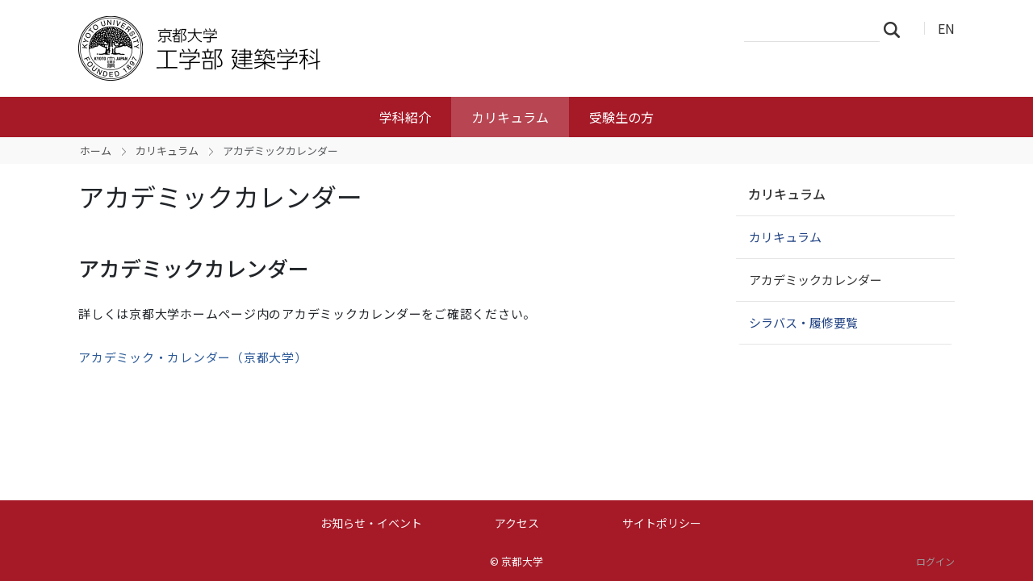

--- FILE ---
content_type: text/html;charset=utf-8
request_url: https://www.s-ar.t.kyoto-u.ac.jp/ja/curriculum/calendar
body_size: 18642
content:
<!DOCTYPE html>
<html xmlns="http://www.w3.org/1999/xhtml" class="h-100" lang="ja" xml:lang="ja">

<head><meta http-equiv="Content-Type" content="text/html; charset=UTF-8" />
  <title>アカデミックカレンダー — 建築学科 | 京都大学工学部</title>
  <link rel="apple-touch-icon" href="/++theme++kogaku-theme-1/++theme++kogaku-theme-1/icons/apple-touch-icon.png" />
<meta charset="utf-8" /><meta name="twitter:card" content="summary" /><meta property="og:site_name" content="建築学科" /><meta property="og:title" content="アカデミックカレンダー" /><meta property="og:type" content="website" /><meta property="og:description" content="" /><meta property="og:url" content="https://www.s-ar.t.kyoto-u.ac.jp/ja/curriculum/calendar" /><meta property="og:image:type" content="image/png" /><meta name="viewport" content="width=device-width, initial-scale=1.0" /><meta name="generator" content="Plone - https://plone.org/" /><link rel="alternate" hreflang="ja" href="https://www.s-ar.t.kyoto-u.ac.jp/ja/curriculum/calendar/index.html" /><link rel="alternate" hreflang="en" href="https://www.s-ar.t.kyoto-u.ac.jp/en/curriculum/calendar/index.html" /><link rel="canonical" href="https://www.s-ar.t.kyoto-u.ac.jp/ja/curriculum/calendar" /><link rel="preload icon" type="image/vnd.microsoft.icon" href="https://www.s-ar.t.kyoto-u.ac.jp/ja/favicon.ico?name=favicon.ico" /><link rel="mask-icon" href="https://www.s-ar.t.kyoto-u.ac.jp/ja/favicon.ico?name=favicon.ico" /><link href="https://www.s-ar.t.kyoto-u.ac.jp/ja/@@search" rel="search" title="このサイトを検索" /><link data-bundle="multilingual" href="https://www.s-ar.t.kyoto-u.ac.jp/++webresource++4b25ebfe-4288-5cbe-b3d2-cfa66e33cd82/++resource++plone.app.multilingual.stylesheet/multilingual.css" media="all" rel="stylesheet" type="text/css" /><link data-bundle="plone-fullscreen" href="https://www.s-ar.t.kyoto-u.ac.jp/++webresource++ac83a459-aa2c-5a45-80a9-9d3e95ae0847/++plone++static/plone-fullscreen/fullscreen.css" media="all" rel="stylesheet" type="text/css" /><link data-bundle="diazo" href="https://www.s-ar.t.kyoto-u.ac.jp/++webresource++ba80bc03-6147-5e9e-b1e7-251b43fd1edf/++theme++kogaku-theme-1/styles/theme.min.css" media="all" rel="stylesheet" type="text/css" /><link data-bundle="plonecustomcss" href="https://www.s-ar.t.kyoto-u.ac.jp/++webresource++088ac064-1f1b-5f7d-a0fd-264d93c60d0e/@@custom.css" media="all" rel="stylesheet" type="text/css" /><script data-bundle="plone-fullscreen" integrity="sha384-yAbXscL0aoE/0AkFhaGNz6d74lDy9Cz7PXfkWNqRnFm0/ewX0uoBBoyPBU5qW7Nr" src="https://www.s-ar.t.kyoto-u.ac.jp/++webresource++6aa4c841-faf5-51e8-8109-90bd97e7aa07/++plone++static/plone-fullscreen/fullscreen.js"></script><script data-bundle="plone" integrity="sha384-10Qe/QrU7Gixx5Q42MBnBA9KQdjKfonEsQ6yZ6ol2Z8D9usXt/Tsa1iTWSAuSXaa" src="https://www.s-ar.t.kyoto-u.ac.jp/++webresource++fed1f233-5888-5282-956c-f4e82a740844/++plone++static/bundle-plone/bundle.min.js"></script><script data-bundle="diazo" integrity="sha384-JFTjwX9xlHa+v1fPdfZlS8fefx3ezUgxtkaF9QhGJbRHTjVO6gcbXz+zATOpMsPN" src="https://www.s-ar.t.kyoto-u.ac.jp/++webresource++8fa41fb3-7231-537e-957c-786f63eccc55/++theme++kogaku-theme-1/js/theme-compiled.js"></script>
    <link href="https://fonts.googleapis.com/css2?family=Noto+Sans+JP:wght@300;400;500;700&amp;display=swap" rel="stylesheet" />
  <meta property="og:image" content="https://www.s-ar.t.kyoto-u.ac.jp/++theme++kogaku-theme-1/icons/ogimage.jpg" />
    <meta name="google-site-verification" content="mhmyHE3r-csO-JDqh_0l9ShWaa9nFQXa7ixDrrNzuAY" />
  </head>

<body class="d-flex flex-column h-100 col-content col-two frontend icons-on portaltype-document section-curriculum site-ja subsection-calendar subsection-calendar-index.html template-document_view thumbs-off userrole-anonymous viewpermission-view" id="visual-portal-wrapper" dir="ltr" data-base-url="https://www.s-ar.t.kyoto-u.ac.jp/ja/curriculum/calendar/index.html" data-view-url="https://www.s-ar.t.kyoto-u.ac.jp/ja/curriculum/calendar/index.html" data-portal-url="https://www.s-ar.t.kyoto-u.ac.jp" data-i18ncatalogurl="https://www.s-ar.t.kyoto-u.ac.jp/plonejsi18n" data-pat-pickadate="{&quot;date&quot;: {&quot;selectYears&quot;: 200}, &quot;time&quot;: {&quot;interval&quot;: 5 } }" data-pat-plone-modal="{&quot;actionOptions&quot;: {&quot;displayInModal&quot;: false}}"><div class="outer-wrapper flex-shrink-0">
    <header id="content-header" class="container d-flex pt-3 flex-column justify-content-between align-items-lg-start flex-lg-row">

      <div id="portal-top" class="mb-3 d-flex justify-content-end">
        




  <ul id="portal-languageselector">
    
      <li class="currentLanguage language-ja">
        <a href="https://www.s-ar.t.kyoto-u.ac.jp/@@multilingual-selector/f2933baf336e47468b3b6a3bd99cccea/ja?set_language=ja" title="日本語">
          
          JA
        </a>
      </li>
    
      <li class="language-en">
        <a href="https://www.s-ar.t.kyoto-u.ac.jp/@@multilingual-selector/f2933baf336e47468b3b6a3bd99cccea/en?set_language=en" title="English">
          
          EN
        </a>
      </li>
    
  </ul>


      </div>

      <div id="portal-logo-wrapper" class="pb-3 d-flex justify-content-between align-items-center order-lg-first w-auto">
        <a id="portal-logo" title="建築学科 | 京都大学工学部" href="https://www.s-ar.t.kyoto-u.ac.jp/ja">
  <img alt="建築学科" src="https://www.s-ar.t.kyoto-u.ac.jp/@@site-logo/logo_建築学科.png" title="建築学科" /></a>
        <div class="navbar navbar-expand-lg">
          <button class="navbar-toggler border-secondary" type="button" data-bs-toggle="offcanvas" data-bs-target="#offcanvasNavbar" aria-controls="offcanvasNavbar" aria-label="Toggle navigation">
            <span class="navbar-toggler-icon "></span>
          </button>
        </div>
      </div>

    </header>

    <div id="mainnavigation-wrapper">
      <div id="mainnavigation">
        <nav class="navbar navbar-expand-lg navbar-barceloneta pat-navigationmarker" id="portal-globalnav-wrapper">
          <div class="container">
            <div class="offcanvas offcanvas-end " tabindex="-1" id="offcanvasNavbar" aria-labelledby="offcanvasNavbarLabel">
              <div class="offcanvas-header justify-content-end">
                <button type="button" class="btn-close btn-close-white text-reset" data-bs-dismiss="offcanvas" aria-label="Close"></button>
              </div>
              <div class="offcanvas-body align-items-center">
                <ul class="navbar-nav me-auto" id="portal-globalnav">
    <li class="information has_subtree nav-item"><a href="https://www.s-ar.t.kyoto-u.ac.jp/ja/information" class="state-published nav-link" aria-haspopup="true">学科紹介</a><input id="navitem-information" type="checkbox" class="opener" /><label for="navitem-information" role="button" aria-label="学科紹介"></label><ul class="has_subtree dropdown"><li class="philosophy nav-item"><a href="https://www.s-ar.t.kyoto-u.ac.jp/ja/information/philosophy" class="state-published nav-link">理念と教育方針</a></li><li class="history nav-item"><a href="https://www.s-ar.t.kyoto-u.ac.jp/ja/information/history" class="state-published nav-link">沿革</a></li><li class="laboratory nav-item"><a href="https://www.s-ar.t.kyoto-u.ac.jp/ja/information/laboratory" class="state-published nav-link">研究室・教員</a></li></ul></li><li class="curriculum has_subtree nav-item"><a href="https://www.s-ar.t.kyoto-u.ac.jp/ja/curriculum" class="state-published nav-link" aria-haspopup="true">カリキュラム</a><input id="navitem-curriculum" type="checkbox" class="opener" /><label for="navitem-curriculum" role="button" aria-label="カリキュラム"></label><ul class="has_subtree dropdown"><li class="top nav-item"><a href="https://www.s-ar.t.kyoto-u.ac.jp/ja/curriculum/top" class="state-published nav-link">カリキュラム</a></li><li class="calendar nav-item"><a href="https://www.s-ar.t.kyoto-u.ac.jp/ja/curriculum/calendar" class="state-published nav-link">アカデミックカレンダー</a></li><li class="syllabus nav-item"><a href="https://www.s-ar.t.kyoto-u.ac.jp/ja/curriculum/syllabus" class="state-published nav-link">シラバス・履修要覧</a></li></ul></li><li class="admission has_subtree nav-item"><a href="https://www.s-ar.t.kyoto-u.ac.jp/ja/admission" class="state-published nav-link" aria-haspopup="true">受験生の方</a><input id="navitem-admission" type="checkbox" class="opener" /><label for="navitem-admission" role="button" aria-label="受験生の方"></label><ul class="has_subtree dropdown"><li class="examination nav-item"><a href="https://www.s-ar.t.kyoto-u.ac.jp/ja/admission/examination" class="state-published nav-link">入試</a></li><li class="admission nav-item"><a href="https://www.s-ar.t.kyoto-u.ac.jp/ja/admission/admission" class="state-published nav-link">アドミッション・ポリシー</a></li><li class="JABEE nav-item"><a href="https://www.s-ar.t.kyoto-u.ac.jp/ja/admission/JABEE" class="state-published nav-link">JABEE</a></li><li class="guide nav-item"><a href="https://www.s-ar.t.kyoto-u.ac.jp/ja/admission/guide" class="state-published nav-link">建築学科に関する資料</a></li><li class="open_campus nav-item"><a href="https://www.s-ar.t.kyoto-u.ac.jp/ja/admission/open_campus" class="state-published nav-link">オープンキャンパス</a></li><li class="graduate nav-item"><a href="https://www.s-ar.t.kyoto-u.ac.jp/ja/admission/graduate" class="state-published nav-link">卒業研究の紹介</a></li><li class="next_stage nav-item"><a href="https://www.s-ar.t.kyoto-u.ac.jp/ja/admission/next_stage" class="state-published nav-link">これまでの進学・就職状況</a></li><li class="message nav-item"><a href="https://www.s-ar.t.kyoto-u.ac.jp/ja/admission/message" class="state-published nav-link">先輩・卒業生からのメッセージ</a></li></ul></li>
  </ul>
                <div class="d-flex flex-column position-relative" id="portal-searchbox">

  <form class="d-flex False False" id="searchGadget_form" action="https://www.s-ar.t.kyoto-u.ac.jp/ja/@@search" role="search" data-pat-livesearch="ajaxUrl:https://www.s-ar.t.kyoto-u.ac.jp/ja/@@ajax-search">

    <label class="hiddenStructure" for="searchGadget">サイトを検索</label>

    <input class="searchField form-control me-2" id="searchGadget" name="SearchableText" placeholder="サイトを検索" size="18" title="サイトを検索" type="text" />

    <button class="searchButton btn btn-outline-light" type="submit">検索</button>

    <div class="hiddenStructure" id="portal-advanced-search">
      <a href="https://www.s-ar.t.kyoto-u.ac.jp/ja/@@search">詳細検索</a>
    </div>

  </form>

</div>
              </div>
            </div>
          </div>
        </nav>
      </div>
    </div>

    <div id="hero" class="principal">
      <div class="container">
        <div class="gigantic">
        </div>
      </div>
    </div>

    <div id="above-content-wrapper">
      <div id="viewlet-above-content">
<nav id="portal-breadcrumbs" aria-label="breadcrumb">
  <div class="container">
    <ol class="breadcrumb">
      <li class="breadcrumb-item"><a href="https://www.s-ar.t.kyoto-u.ac.jp/ja">ホーム</a></li>
      
        <li class="breadcrumb-item"><a href="https://www.s-ar.t.kyoto-u.ac.jp/ja/curriculum">カリキュラム</a></li>
        
      
        
        <li class="breadcrumb-item active" aria-current="page">アカデミックカレンダー</li>
      
    </ol>
  </div>
</nav>
</div>
    </div>

    <div class="container">
      <div class="row">
        <aside id="global_statusmessage" class="col-12">
      

      <div>
      </div>
    </aside>
      </div>
      <main id="main-container" class="row">
        <section id="portal-column-content">

      

      

        

          <article id="content">

            

              <header>

                <div id="viewlet-above-content-title"><span id="social-tags-body" itemscope="" itemtype="http://schema.org/WebPage" style="display: none">
  <span itemprop="name">アカデミックカレンダー</span>
  <span itemprop="description"></span>
  <span itemprop="url">https://www.s-ar.t.kyoto-u.ac.jp/ja/curriculum/calendar</span>
  <span itemprop="image">https://www.s-ar.t.kyoto-u.ac.jp/@@site-logo/logo_建築学科.png</span>
</span>
</div>

                
                  <h1>アカデミックカレンダー</h1>

                

                <div id="viewlet-below-content-title"></div>

                
                  

                

                <div id="viewlet-below-content-description"></div>

              </header>

              <div id="viewlet-above-content-body">
</div>

              <div id="content-core">
                
      

        <section id="section-text">
          <div class="" id="parent-fieldname-text"><h2 class="">アカデミックカレンダー</h2>
<p class="">詳しくは京都大学ホームページ内のアカデミックカレンダーをご確認ください。</p>
<p><a href="https://www.kyoto-u.ac.jp/ja/education-campus/curriculum/calendar">アカデミック・カレンダー（京都大学）</a></p>
<p> </p></div>
        </section>

      
    
              </div>

              <div id="viewlet-below-content-body">




</div>

            
            <footer>
              <div id="viewlet-below-content">






</div>
            </footer>
          </article>
        
      

      
    </section>
        
        <aside id="portal-column-two" role="complementary">
        
      
        
  <div class="portletWrapper" id="portletwrapper-706c6f6e652e7269676874636f6c756d6e0a636f6e746578740a2f7765625f733032305f7361720a6e617669676174696f6e" data-portlethash="706c6f6e652e7269676874636f6c756d6e0a636f6e746578740a2f7765625f733032305f7361720a6e617669676174696f6e">

  <div class="card portlet portletNavigationTree">

    <div class="card-header hiddenStructure">
      <a class="tile" href="https://www.s-ar.t.kyoto-u.ac.jp/ja/sitemap">ナビゲーション</a>
    </div>

    <nav class="card-body">
      <ul class="navTree navTreeLevel0">
        <li class="navTreeItem navTreeTopNode nav-section-karikiyuramu">
          <div>
            <a href="https://www.s-ar.t.kyoto-u.ac.jp/ja/curriculum" title="" class="contenttype-folder">
              
              カリキュラム
            </a>
          </div>
        </li>
        

  
    
      <li class="navTreeItem visualNoMarker navTreeFolderish section-top">

        

          <a href="https://www.s-ar.t.kyoto-u.ac.jp/ja/curriculum/top" title="" class="state-published navTreeFolderish ">

            

            

            

            カリキュラム
          </a>
          

        
      </li>
    
      <li class="navTreeItem visualNoMarker navTreeCurrentNode navTreeFolderish section-calendar">

        

          <a href="https://www.s-ar.t.kyoto-u.ac.jp/ja/curriculum/calendar" title="" class="state-published navTreeCurrentItem navTreeCurrentNode navTreeFolderish ">

            

            

            

            アカデミックカレンダー
          </a>
          

        
      </li>
    
      <li class="navTreeItem visualNoMarker navTreeFolderish section-syllabus">

        

          <a href="https://www.s-ar.t.kyoto-u.ac.jp/ja/curriculum/syllabus" title="" class="state-published navTreeFolderish ">

            

            

            

            シラバス・履修要覧
          </a>
          

        
      </li>
    
  


      </ul>
    </nav>

  </div>


</div>


      
    </aside>
      </main>
      <!--/row-->
    </div>
    <!--/container-->

  </div><!--/outer-wrapper --><footer id="portal-footer-wrapper" class="mt-auto">
    <div class="container" id="portal-footer">
      <div class="doormat row">
    
    
  </div>
      <div class="copyright row">
        <div class="col-12">
    <div class="footer-text">
        ©
        <a href="https://www.kyoto-u.ac.jp/">京都大学</a>
        
    </div>
    <div class="footer-setup">
        
    </div>
    <div class="footer-login">
        <a href="https://www.s-ar.t.kyoto-u.ac.jp/ja/login">
            <span>ログイン</span>
        </a>
        
    </div>
    </div>
      </div>
      
      <div class="site-actions row">
        <div class="col-12"><ul class="actions-site_actions">
        
          <li class="portletItem action-item-news-events-ja">
            <a href="https://www.s-ar.t.kyoto-u.ac.jp/ja/news-events">
              <span>お知らせ・イベント</span>
              
            </a>
          </li>
        
          <li class="portletItem action-item-access-ja">
            <a href="https://www.s-ar.t.kyoto-u.ac.jp/ja/access">
              <span>アクセス</span>
              
            </a>
          </li>
        
          <li class="portletItem action-item-sitepolicy-ja">
            <a href="https://www.s-ar.t.kyoto-u.ac.jp/ja/sitepolicy">
              <span>サイトポリシー</span>
              
            </a>
          </li>
        
      </ul></div>
      </div>
    </div>
  </footer><div id="plone-analytics"><!-- Matomo -->
<script type="text/javascript">
  var _paq = _paq || [];
  /* tracker methods like "setCustomDimension" should be called before "trackPageView" */
  if (!window.location.pathname.match(/(\/require_login$|\/login_form$|\/select_login_form$|\/login_failed$|\/login$|\/@@sharing$|\/@@usergroup-groupmembership$|\/@@eng_groupmembers$)/)) {
    if (!window.location.search.match("_authenticator=")) {
      _paq.push(['trackPageView']);
    }
  }
  _paq.push(['enableLinkTracking']);
  (function() {
    var u="//www.t.kyoto-u.ac.jp/etc/matomo/";
    _paq.push(['setTrackerUrl', u+'piwik.php']);
    _paq.push(['setSiteId', '41']);
    var d=document, g=d.createElement('script'), s=d.getElementsByTagName('script')[0];
    g.type='text/javascript'; g.async=true; g.defer=true; g.src=u+'piwik.js'; s.parentNode.insertBefore(g,s);
  })();
</script>
<!-- End Matomo Code --></div><link rel="stylesheet" href="https://www.s-ar.t.kyoto-u.ac.jp/++theme++kogaku-theme-1/jquery.lightbox/css/lightbox.min.css" /><script src="https://www.s-ar.t.kyoto-u.ac.jp/++theme++kogaku-theme-1/jquery.lightbox/js/lightbox.min.js"></script><link rel="stylesheet" href="https://www.s-ar.t.kyoto-u.ac.jp/++theme++kogaku-theme-1/jquery.bxslider/jquery.bxslider.min.css" /><script src="https://www.s-ar.t.kyoto-u.ac.jp/++theme++kogaku-theme-1/jquery.bxslider/jquery.bxslider.min.js"></script></body>

</html>